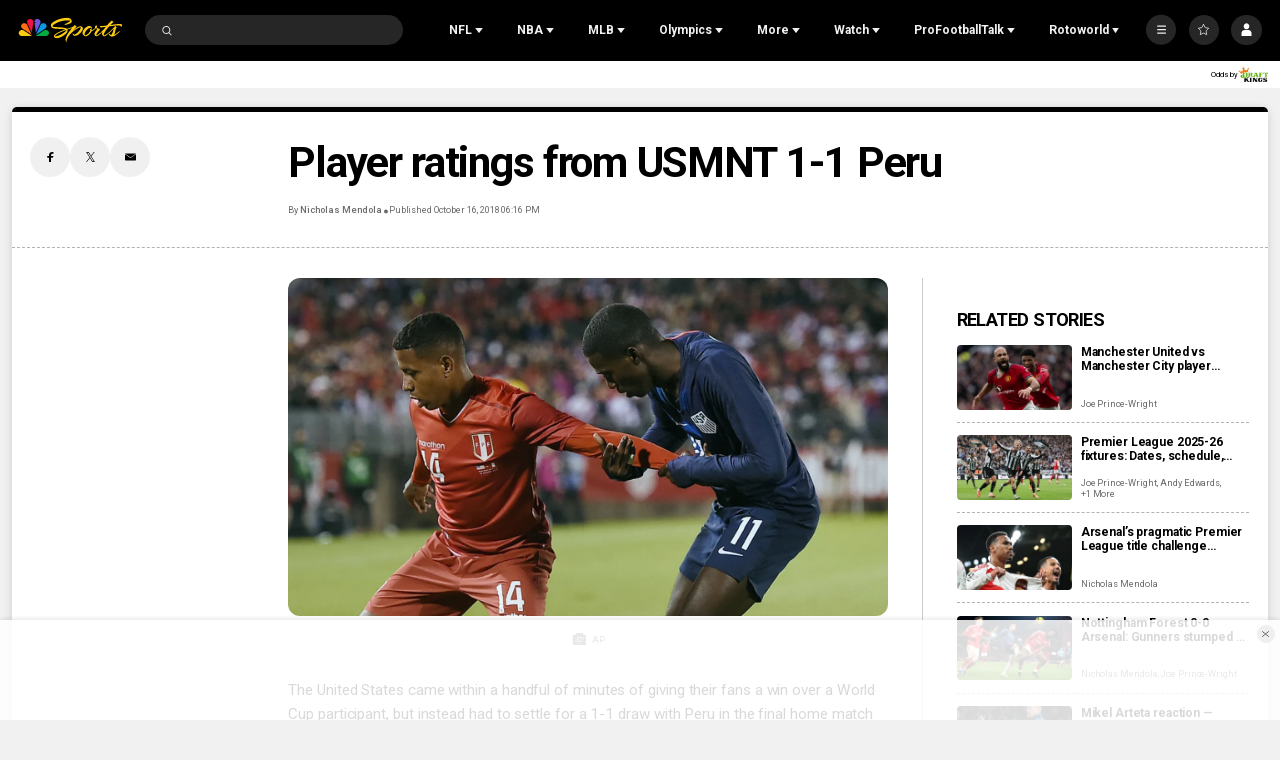

--- FILE ---
content_type: text/plain; charset=utf-8
request_url: https://widgets.media.sportradar.com/NBCUniversal/licensing
body_size: 10804
content:
U2FsdGVkX1/LVPFMdgtAyx0zkFHXp5orXva6eJjwQiGkawN3GZHVtAoFtEOgqhd2nPsboppTli8/NScaZKderOQq8IcAA3HUraICAcvXMNp4GWO6NOG+Mo9SbNIl0cnwfZdAKgo42hNDG88WeRLqht2sOwuVjF8mq/pw4oSH5q3VKPxVDsxMT7jv8oCYZ2aSWSDvnbDckyjPq/BWbAuRPhA+nw/oEbbRCkZgPvGlmFGwozhL4zDTb67EvXoQePsefqZIBifV4+OXn78bFpPbCPwHH5ohqbNktJK5kIyjzmwbT2oSCzkJrZkqyuBWd2JE0LdUFvVhswvhUSk98/lkkGoognyW8yYlc0htMUXo/A4WgWdTYElTe3Tu8kpjQ7fTLmSR3jdXfwFQJVXjWa/EGQlSw0wg0CE7JuP335utduXXtV73d+zmMahdAv/XCxQjTNiPda3w7/IqdGrJOuYzKfVykqh37y6gtP29M5cuTaeexi/vLgIDkyMpPldRaeiMI/2k/[base64]/BpcI6PwvolGgyr2TAu74f1BbFBUmtBjEgIlcwHs4U69OuUD/P1Yarf3ZWSdaK4Rnab5YJiuTBci2n7hv2RNWP6RzuluM2MPkKxjGc1oho8eCxkEKHo27jDhtv1lkjQ1M347T2xWIfDzwTuMZsQqnK/OHQPhn6DzCZj3wiWATEqyX3j/2VSJpTfuktgWu7v1vHB72ZEi84zWvsPxEqtNtbYstASZSKdHP+ZMt0IqqsgY+L8CwnG0YOPQwiP58Lb/pH3c9MXEIBSWzq3qN3DIkAJGYV09iYUvtsShTdWNRECXpTEJRCG3jCCZ/K12P+Hkxtk+Sw7Qrl/P/3eZlGkAPkjySfhHHFizX5Orc9Py56gHknqOrR1Sp6WfjTo+1pkBNYrGdV+InkOi8QFuHOifa0ZYq1/eNQ46J5Fdc7YFt0cEQmowaYz/mMyZcKk7fmbeUOyz5Ab6zasMZnEeQf1QsZHxBWrBNql/lEqM2Nc7WeLjoOUWstziqQ0Xol3i3kx2vzGkOfQEM//wEi2UySgQeCEPbGI/m5I2VkPY6nuQoWMbhqNPxm3ZfwtSAFC1yOb24XC+idV+YQaKvkeDK5r/3FUxi1FcsIO+rYCCGtSe9BGYzQDKpuLfEGqY/AIaU2qpGn05tiFaVdlbrUtnZqmRTVO3zK8SQuZ97x3bSypP6nZ0I1kK/xQhl7XTiZHICFNy2JPpktg+Pd7nWWfc3IZj6bIvbqNKY+87WzwUGGEAhoQDg8b3z09iG3fslJtswENWXyTpQ6p/iROMnq7NgVuREMKyzEKtyQTFeauK6r4e+IuLBcz8AMK7xzg+GBWwbeZbczu/imER7tBrhIgf9eioWCsENlawOgKOGoZbD/dxbqCKZ06LJV0BloLJhAYFYAW/+8sa0tk4JehyZD2TYelp4MrG4BchzaeAOhShrB4cj6mLRsJm+GPUq18pNLxBVh27ZXiK5JghEECpvszK26GagSfjFygOfE72mfvNWgRKRLyWTHfXlCw30fxYD6KdXUQ2yeI8ARaybJZ3jiAwG0S18xBeAgu/vy9279dumjFZXdzX3oqie/yeRH8MO+d4ENXXXoElNIKm7ruDpAePrka1vKB4T2bdJzQepeEpV1DaCRnYPXnrHWj2/79zAdTEiE1vFkOQ084DFVZo3wS25aDtn5rHAEVSoggvb0MRk4MsT87KH+AbULF5Va9xgv4LFPRA37MK4fsneJ6xxSTrudEnZCZWLfx1Dsufmuu/PC+xOGOxCwb2w4Xh5dsNlnUTnhWjeuDcahdcIvRNqQmI1SjeXRHnHbM/qR9WP9IbONnP54VN3dIJzJX51x1vnyK+uhK7QllLT0e5w5j1lIVMTIme5BjV6MCI6NEGnpyq+znZ/h0ADODesmn9sWQn6zvwkGFylKcDo1JqHkuoTq3jag888MPCyKHg8+Dc6Rk+74tkdbMt0ax3eylywV7gWL6c4tD0bEdvlKQypcevGUOJvZLdTmenT78qMkPxOnjaxcW43lcy/FffPQSvaIgi79neqewk7qebY01ZDvdTCVi6IWPwZS6q7tAIqOEiH29C9W8O3Q51DbIPvWICbrnXmkEXXm24WTXon3zAmHNMA6uk++DS/2uoee1trU+4U7K1eBbHg4DtjcX5Rup9kU9gnhbMvF35aC3FebccNpoDCiY7jd+bKdRugs9OJ3xqZQIf/s5lV1rSc66bQHcH70I0TcDjRwKGCM6uIplYpAxbAbOfAsqdG8VVbRKonbgFii7Utf7lUF0XKOUiyehxcc+ubh87ZxG2BjRMpoO8UFOA+EwLufi2x9umF/kvi/TLu+Mh6vzsqMR0cFGfPNzxiERpOmgOc/tMF+QAq7kGIE2gbKRR82C/XOjjrz1cq24zi0vmIopUOr+GEFcZP9JXx+mSy0/dZdJahQysLE37UP7pgQHvn99CXso1fFH6PU8cSx8U+VbJmD8G3T8Eq7093i5uMEYZlMjSif+jLfMbiCK/EO0gReGqAK6GkMzKQP4jvFt5qLiDmUTQRtYREl8jKfIngcjKp0JcjXGjxaChE2Rs2oeys7JG0wgrv1sw0GUNR1nmffBRtnIPjH0QnzunuHwk9XTHoiuHFfX8LaWOBy/wlP5KtoSUanWhEO4HUA7LU3Tk/cwJFyHMxZ/[base64]/9rxsOhx8Jd167/lBwgEnMV3W4w8AYXehKohLI9Kez7dD1DxZzh5/2gAGTbR3GZT/tbAIl2SHOMTgOgx8YCgVHHwh9NX1gh9q4NjPHN/sMsajIec3Wff+uQSP6VqONJWTM7rinBDhqmC8vV36usqlioNH/ZmVMWsYQ+j5fQDny53QJG3YF/HbobXjBPdBYM1X6bG6/hUv1ZUZF7ibA4YSXaqYQwg9/i27Zf5GsnJJp43MHwUldfD2+wwYwxMR5FHCPViJFE1l9spCy4ieUG0FTlm3oGIeyuq2vCcOQQSYbcgbXSL+DXh7CF8Q4ru/He9YmV4Y7t5jbxGBKv0KTLZltWn4xm0LLIHccwz2rBIC0gLd2DDJEKsJLWVYg43sP4XMaqW7tWalCVOkc9tqUrZ1bGaZxDvZ0GYg1iiXeW4Tvlu7BV7bdd69l9gy7BN3yBvSZyrkOK/zlY5juDoiGE7IprWKMeytwYBSdkqhC+vc8eRge6igU1uQfhXFNzAx05aHoMHUCF5/cxMqz+n7mb/HqaDUCOvzKSFEbJXcJxkg1BXvJ6frh9M5cM0k4XshRk8UTYb5sYIyjTQhsRJWfkwB0DW68Xz4ctM/T7o9QbFuCQWCuoMciHsY+wNhSIcurTICwIzVkv292XZJ/f0bL//U8hFUErXgOFHk87hg4OYaYdwYlX76nJgmOlaaimkA7bP5XJaNl6tgdWwbx9jWmcThvdtshMHGbuDWNj3d0vtJUxm/+sedvKlwMNSzffL8TM4XqPDKURp71MM9DtC7s2cHeFYrni+u/YmdpA7Z8OtvNix+/PmeZ709B/Tfi51dLn8P/GMd4g3wr3H2yqxSzIQ1MKVmO05iGenXn/+nTd0VLtomzd9xERJcZibn0VvjMeVKA/rHI7Udjr1H3LG7VJlSwKoYoAF9Gv/2X5UHU/V8ukJ2jpwabYMNiaQ94K2k0nXGVfuhd2gCgJW6NvyS46Vubv4S1R1EohvsA/ZrG2tnHdzgHi4VZATi41LxQ/oEDSL6y9GhQIrhYb5I+vS9X8DqJkZF/[base64]/z1xCO0xVTGW93XgRkOGT8mTPsFcEG2r7cAnfHFZZmWFoHL6F8M6ncivUAhKhdR0WAzDRswIzeBpSuzcBzP1pI2/euq/aXKIAzR83ByfEOz/y/ejc1Wcgodpu5tHLpbamrodVjQU93N7L3e1dzqGD7JIs43KUyoBrQO6kE4+TmVfW1IukAEr9UY0XF/[base64]/fuphbU39FaFlrSMEhR7EtdQS306VQJtJYyn+fXHGL3UwjoDILsBAE77DofgzgY+7d7sOOqMMmntCNx9NuAxL+53md3B0ofeqsZ34uiEYeuJAlBE7hFAJJ/R299dHBwo585C0Z0THNjPioB1eqZDB2boOiUbxVW6IzH755JvVFq5y6DItrITWrTwCbrQvD+XuX/Gkg4k0LrobF7hutbfhb2ZstZferOcHSV2Hog7s6kPiZZkli6zmb2RKtpigvYdBzJE37W/dvLhCiEoQ+JjtVa+pbi5BpJZTHvYyYwLk+rdluwUHLrLVX7zbCAomDeG9fdQ7tgQjlvDP8TiAZkI0dCH0GsoDTlPAuMGWdyNjBtnvXsd76D09wNEtrdF7ro6aFeWL6ZCFFfHG937FjtHwwkLlTp5gxZ0L3wPqGYyn8LQj4vM79ct0wpD/taOlrOIHGeVubevBh/HIowQKn8rt4y+hXhNnCohU2K4xkNiq1MxNIEcGV30Iszf85Xw9k6EpcdlBmAKpQiwmLGi4bdcMviT+FADttsscGafN2nRwb9rhs/MHoskcoDiur8grZfYRVPeLwB06A7Ze38sLumhMsXv2DSboCeNB4JCI1Ocnrs0QknqK+dAtBqK7cylcoGS2h2VgClUjeqCxh/CDG80N7CPgoQ3dFjTwiT7T358aiRBDd3ECGJwJcIefcNJGu0rIcnwOatx5H/Z0Qi4U3p1fEkJw3SDQLiTRReuEdJ4N+WLrhyYmqIBzGqBKCVnVTisC4xODv8kdXVtmHTG+ZZFxCmjlwXs+yySsWmVGiuZU8kZpb5EyBQYv0YnCCW12risa5LGnf7NkwgqMYyTdeU3phRqIz15rAciAZ+UJyKfnbr2eFq9rtXbveXbPcb79MWjqo/aDW6nMkR8ZXyS88aUiQBc17OSEFVL10luFKkUCKRCHdxtg9V+uSIkrUNl68biJt5WfPxgKjL2/XPOiHvNLzmpju1nF+eMs82J6YdtwOlnPsp8K3itkToMmBz7dO0YpiY6+GGOv2v2OjuJmaaOm9n/ulcFM6pXoG6Fr+exfVDxSzUXCE5tdZxRwLleZH6kOPiUHVnJEse8eUH029HbtrmhVGLJUAb0GHV2GnsReT/7EFg7VeOz4ZR9Qj2PUVX2xwqy6qNQ57Atz7x6Md+ifnUmgL3A1ofK5AZk9dThyj+j+L4SYfKqMyNDR6HhWXcSJQJOxKZT5JNxEFu+wdI5rnO+k/qOa/MPMhtFXo6GLcUPPXjd2sU7DFIGty1ZZg1c6dBMUno/YWQVRSwtZMyBfnfsMeKlg4X59s1scuR+YeZiW6m+a0f60o9kVKaUbMpY8HF1ESX6NSCjwe7lzynuMDx9/Bga4kCtk5SpU1ZF1LOS0xamjzYmNOynxWRtn/3bMMP4/I6eQMf4N8l8E+SbbuW6slAfGvBDvVZumAQ4QKzA/SgvMowpxEBBl59vWNqb73h8SvVZKYXEredNRFPZPg+9IIjG79TFrW23wuTivqXMVrjFpeMJa9FemQQk78PnSjdMXxOcrGgJVnkJXPUK08jkWyOXupuJRpXMmnBX4D0aI/0WX4jKJfWSpMlm0QaNkB/kGzwf1aje18w+OPyoz7hVLnqhIuoQjvbvMU2dJICYr/wZh707srqXlUZbhA/1FKQkKwqWYM0gPL/XjZTTd1NPUnUC2turKxRnLpUq4kE8wBifnq7YTbz7yM0Ga7ynks+3gfKnxTVuHseXUH8VzlPMiYI8bMgukzeLJWA6CfVsAqK+VGIOuhUsgLcorCznZXSYIYSwJ066mjMoHwDCHaGpAr2IzBGjz+WxmfgpzNb/zC61a9GQFsY2HcPNKPnZcni+bCzWW3SmHm15HW+pFlFcbLwBMVY4YPLNjfSk7+8R80dovFU+EshDbsg4oGjizIgf4KMTaWzLHLo/YsQcpi3QNM7/qhIzb05mQFpSy1Lo0+faFv10QKqkbPQsnqfMBk37bW4pJCXR9TkeXNaJHcda5A3huG9MpMOT9DW/OlfgCnbHwCr2Br8Oog9i7jdq4rp4+5F3gdBVaq4upmhtp8nVmGz98xH3UWfXn9LcBdQ6IWedRt8FrNjbnMN78ZHVU2d4R0V17FCQEJ2zL2G7Z/7kF55dZF7dv4p2a87XpU1AaqsOwsxs2TjtarH7jYpPbcEZt+gcjmRmK4aopkygNQYfrUDfLb1ga6Y4r+UMn4PJl8v7zt22hWgLblAvFklxPKd/XRu2ULSco76k5PCFcW3ms+gXtQqJhWFXJnY2AtYfG9iw+91suUjmOtrggxkybzqW+2MF0j+YHisnbXkMT0tiSG7gTxZHfLwRmhfbkPOzK9/[base64]/[base64]/yXyF4sOHVI+ftfBRf8KAJc/DYLxdt7zRpdjIgUkxBR89BPP255R/aIFK60nuWxwVQ18795h+k1iTP1ofGghd6y8vM3Iag80zjVfyHTFTe+BPwfLL67wdrXXWFoxC6TfVUHIzwvq+9gqePkw6ZZabBPzhvhHa5pnNsqjwe7r+W+jTK9jmtK7X7UmtjFa2EknHAlhQb0hgSfTGmtXkwYDvVYzSvnjxLNRHVQLzvfZ4V/XgmkZhZGe7kEvyABrQCh3DoJeOf9/G5zzklNz/mfJSlteiwEP4k1EPLcFvKLFtT/E4iiUmUigx4OtGGn/wU8HUUPAnHnZxWTp3yoJrMeXJBqJ1JlBUmRXGUZPWodiEeYgFCKgR/ObzRak6Ah/1BGZZR6C7pDlRIy8+iTdL3DEru/[base64]/eK+0x/v3WcfXc3tuwp1A/cXxz5e1xFQxfpVc5wqpTz9ERC2oSFTJvFEyHSygpyjEUqH5/Ib6oYskun8gUUYVQP0Ip40g98eGkNaG3mUKFpdgndI0Y03OllQbS73/K+77+8rZxsiQBXC73FOcFoq1FE0AMdXj38tXO2zytE92fA9+gwd/RJAvnpkJ1JndG322kWgLJXppKXdTPk32sBHPC3AAreF/w0KeFmtgI+TXjf9/rPxXRJTnvKFuRPuEBHwOXkewaD/mlxcgEsVBt3IfoXnIjInZivNtpcr4Moy4sQapTZgPbfW/J9CjLBXeb/oJiLT1q56oBNY03pDabuaCpe6KsSCv8CLCN+zWW1FC/0A+r3g+BkicsnZmStfi4zrLUyl8A8eIp0yXeqPBO7UJkbhQyz0eDZAVNEVWBm+UBBDhBDy7GFu/dhGkSeciiYKN6Xu2QGZ4GeCK22zsot0g1m9vIIGfqq54TpXsIqPtRyKRGNQv5kaPPmDyhCK9U1xyBqzA/MBhLy3u/7khtzNXFBq2AseNCT3sskw71Wyx+WC4dIQ/sMeMlfDp1kKz2Hqd4mZjGWsEYISMjZQ44F3tC0IOw722nPoXhJg/odIJRKPFrdOLsipvgHh0n3A4DaL27G92hJe30F1Ude3i74DHprXiwZL9WuDmPp34PVRU9SCOL7LctLxuQgnu3/[base64]/qOeyzz2lrP6QJp8hVZYFm3gVHA5yZU9dGxCLEapWPAcm/29HmLT7bcMwc/2eHS0UB/MERxtyZu7dJn7Ms5IZgjjdVXYNiLwPpXDVQaGyduqz3QZV3MiLAFBd3c5SGqV11DR6Xn8wGh+4MjJ75BTHN9N05G5nKLLcZ4ojMk4c64pUtB6iPPQsY3IuINOPOYxVY/X+PZILc5Mb7/O9DMfZoYKCHjPBGIPv6xWLf2Qhwvsv/5zD/K7ehpBZg4XBbGvPdzz9oQiRR3KwMSOFREjyLV4n5yH0RdZQgVtty1f+h8/0psvx+k7VF8zh02j+iOg+HD85HGGy90z3+MOIBB5YY9/3GdWRYzJ29yH4i/ctw4K3lEtGKl5rEDNxo1+iM/NIk7ZMqzl2qByI40Y995D0562Ds1VSi9xyxvWRLf/3ALuqKmFyPHB5Ssyv0ueCLO3jLtBo2qAVo1eTcBExUu0Umi/ZkgbVsU7I5jFOCS+A6aYS8efWqfiLrDAVZutC75jyA/U3sQ251Y9d4b/IuzErQm8YrRpz/[base64]/[base64]/dTdMYHMMLaqrV6LoRRYG/O1DZ9iXChuO+h0ZsAMRxXnJyCKafCqN8D5TbhEwoZ9O/PoKW1QY8lKj719l9HO9ioiBVrIuE1T1xDw8uBRaSJVDzAATIFCEZZq2veBLgcg1KSY1YpljNqfsryrbQ2840Ru9h/dZ6X3Fz3EozNNuwQ8SuFJ3z6hQy77vpW95lJhDpDTykUXDfjXcbkSl7XPrmPxXa68LsKMEdW51+AZG3lsgnPhW0xtBfmSeuWncmCSG/wvCtM5ruNhrUBwEJbqTZYw5k+rFe/1S/doLZQcs1V+DPYuw1A/PYdERHcAndai7VItlwqM5L5QNtDYqvmuNY3BMtvHbAEaOJbYsjpZxcu4UFKhbFehbcJFo5FjJcZYMYfR6+NhvYnfOH4LoyPmvCrBhqokkI+LrEoXLqzkHwAKQFEsWupcprGTEFrCE0a2vHwrjrKgaPAemdhw2fiQ3IUzeWVIc52xCPohm4eydUqtByggovn/EA28axRDZdho/I+dIZrkcCG1lCViCf2cLBMJMZfqJl727mBSuSU9SZVec1KEs5QZj9VQotwstxs6lK1MEY3aE/RnQTZT+UiFBjkVDdcwr92fnDWsX34RYKJNrTtoGuz4jqdL5M/gKBn0eAnfsLsl6f6lpzXRs7+NB8aXMJeRWg53dUt0d+HkaIxCUWovNj1juDZfEVrlYcPzEy5Fb6iEhlT7S2+Ko8LWGJ915Cz8lolxcOSa4LN0n1mfqNeuS5IwdOJoZcSXu2fnKoc/A/aKYV+iXT0P3xTZULwTYDVWtK7xciit79zg3VYjUxk4EmvtFBqMuMomKiYy7VeWfsk45aK1Q0lzccsLQH5BXj8rgYl2nPnphtb6dcM7Cax6NXyL80WVhSkvFw8p5jaEG99IIN6/mf67Trj97RwA6C0bzkUsNYzb6yTX8p9k/xdmwbGtnOAhwVZIe8BqSJ/LOq5UL8hN5fg3ZXgfiBQAKjM60xLCyu7j16NH/IHwjeZW9nwbKyGweEQRF3l59VCvMErvW1xEM7L55vLlLDVdgHhDUoBgkqd/Ej77jRbgNyLoWcoInQw5gVruoFdA2nXh3HgvsqCxjwW9qmFKrmnW7mPXreJqgmuUr74oEbklulMuaNK4E8ZQPII55V4PbnrLkpjJrNrb+2A3Ixy9JDjBK9PkuA+f+MfXjDgWZYPSvIcYxGIM+Gnp174BbE3Xi48P7Twv3UIBV1W6r0nCXCvhKnHYOTcRzR5WcO/vbTVmiPymPyD2x5q2ciOpyC9PsDL9m4G8UkG0ml67oKvbELZRozWA5EWUDPYR6VC11K7pr2DzRKkPz8MJQV1it1ud+XYedWxPSnF7OScquxlAZBG990v7ZHq/x0uzMhCnQq/ALyqLsLY7w6Vgts4qDYqSRtkj2+Yc1FAUWQtMY5JcAziT5v0JZe6CtxYg+Hbg31d4yEZgABxNm4O5hHy4iZyflbb9nkxMzLhrDV59Om9H9mQUgf2PsoQGAx8wGTmY15GoE/XtuPkmlWLhE+44PegQLVqE6xqiHfVM+6d5Hx65IxilmRDMmQp83obAQ973dqigscYIezFf7xy6O/uE5XIzoosSaipy3j+ir2omk4HmJ+oUSqTddt6F6yEAVai9sQ5h5ZNW8wQh1XZcsJM91W8zKhuL13yz7aNr/MMsXfUxduRGGQdhmFw+33/gwfDcNkPjbY930+wKtppKglJrTBhaVl7C6+SGJnnuVt8z89WykDjNO2UZcz52lhNDfVCPUnZIL80N9DTnDqLDqxoD6kRyJ3uRyKIuuHpqkGqeRG0UbkSw+ff6ZmOnaxpRrvIKUNG1RRvChEJMh3Af8b0ebEt8/Am4n1BZd+nFwlxYeNTfFOBkG+ar6RfVAN5QoYz7naKKC+PITuCYgdZO7ywCz02amNA2w+ejr6/+elUE2Rt6bgsPO2Z80aoJ7CCk7hKW+//vUQmtYEgth2Gg0fTxK+TJ9+bPGMAn+lNge4aHGB6uSxgKP7tbG3ExNgzHeGb4sAtlQVMI4fwbgbO5N9rz8vYXAbSs9uWQ0OduReg7tOfdwh2/9geKC3Tm164DU5ntYu3jPffhcjKX57kX7fu3j2/uLplrvUszGkkCtMsVxNZHuEl5zWx6HN8Fl+2VHl47Qwvdtd/TAyakaV90L4qmyrOQP4Q5c5q6OUDxOql2j02lal99c5U+JR5lEMEPKj1xkQCcWxaZ0EGnypuKUTXSmFDrJufEZOiEWr7ZoZwx/cBtj0vf920mEvF8yU4QeaKBkqJyjpEQrU3rvLH7xmZjDh7VG6sy+J9D0S8eE31GSqkDuoMt/kggHcq4Qhy9PAnQoG0WT29ALC5044SyPqQe11bN+kVu7V8GAuoZUKzaFZ13bylUQM9COuwQ0EKbUcJf7m6AIoFxCiwJebDXUpoENuqfBD1sIqrZVb8D/1QFc6Mm7DQAL3eGK6n7412F72qFV1MO2tcQXM27LkwEWVIE/PtJajl/P1sMUGehAXqVEfofOQ5vvHozvnmbLMCz2f6b7eWdn3Qb1nz/xgR2o7oUWPHqNgfxDa3jAp/m8jpi5MzznOATY/SFgG7zRD+6lGRQTGoRh0xWQZ+BQ+l52H9tIn62rd4NgTcF+hyHnrUzBtI6e05QRaKZthvWc+etk/Lhweb/kFt97/Kltal9rmz6i/D10utkJ6HUEsdFelMZBDykH2ajBvkJlwTzrYAQdhS5Ir1aCTq3kKZF0QyvmKRChVCvXkgNuMoKI8uzRg7vc51+8YyPObCL//oTiqh6rjyQQXu0WKqt/x4rz5JkEJO9IxI0vzYKKJDFZXp6456IMXwE4fe9aY/uLGB9wXsFAAGM3uu8SNHw0rvJWZXl6Ovv+vHPa9VRRE459WyYHvoSaYf2Mkz/3A+rVTF7RF2yRMdrlFy5EYAEJ9UputszQ4A2VnHXTnVr3WUIlnNX5icxK221dcw03DrXP7+SNMKzXCiVsN5vCqKGmazGDrKS4HwhC14xNF9feWuR6GDfNh8ViBBHmucTlk1eF427Nbwf82KoIVIiOCYmoj6nEuJGTt9XM/+eQJvGZaWjhPDJ8fKdYYtZNkJdSoEdl6tQ97LTuUR+7Qgobyh4mjoXYlZvr8Y+CqIBfGgZogK7EnT+eJK5bbYmKfkq9HGDAa8EMP4NCvsCoKFHi5aIQw5UucnMQ6FBZy3xTeuvFF/1UlcUZizZ967ChNCTLFT+nq3tNaTBiIQZSR4hjNBET5wy8x+xRzy69dTyYUjb6EQSBn8dvHpqargWFAP3XER0JSEmI7wvTRVeN6/ymSqw28l8TGAI7RKtIHuMxMb3kOE0k9Th3Yh49JZqICvTcsC+P6Z0rUf9PWbAoEn6KEKjfCj02aIsD8DM3KZZIDoSbmKRPUOg2vDv+/qawxNezg9Vu/flhxcK0+lHqpsjEM9RSRikNY/CkugRwTP+vgGo4ivzzRuma3PZrF8fz7hcbCSeeDb9BDnLlV7s957zzDoZfvgsfgILEX7AA/vwxEu5CxbtU1WfrQoesDdMu7G0ORCWCNrfwZu20dT730vMgScPBKmRLwngrnElM3bSNH31lO90uLpew+GMfew+Mf6XZ3vqzLiOaLcj6limE3F9ruMCgikSin5c8PplZKipUe99CRI354ogsR0sevbKX9t+qNHISIp4Hkg339d7dT2gggtWGCW8iEOhz/L4duguLUm0kU78MAdfpmYk9i/IUDS5HHlQf+XET70C2Cb/sHhlWl0VBzi/4ISrrOjVOV97YWgFNzJR6z+egh734SPoRCFxLhkJCdeK+sJ89BjoFRmmx/rMiDs1t49Z1Ya/hw3bcCnL2Zuu0lvdbQcQ/5VHQJuyvNTIMnxvL5ovjww/GzqiaF74lDI1mpKDMSR2MwXUBrOKuBV5DjGq+DayE+mukpU1v+6soU3uDLus05vMNyHgZAGI27L4N3UNxM/xmBCs7BBQoVfNZBqMBkcIIKX77bXwlsMdAP1mBohtRXeNirlO8iz5MBmpgEfB6wSUyuhoJQDZxr0HUH6HAXK5EuTdtf1eXR9fGMDLA7N+UUJbFD8xiCQv+mfR66RGkTQtzAGduIPWfVMKU4jLTI/QfVJa/Axv50tvyEF+T3Lls4a8Kj52BUMYj+EO+zTJuV5iQMzyZ0SSLU+lwwEJjzAxcevuVyyLhU3rpZ3z1t7imH+pCP3gJEfZHFdhfLNKNQANAQNWqMqzV50PgcfoblhQj/JDToVDn9Aiq2twfbz636CNlMC0kGOAVWa0YtV7jXUnc=